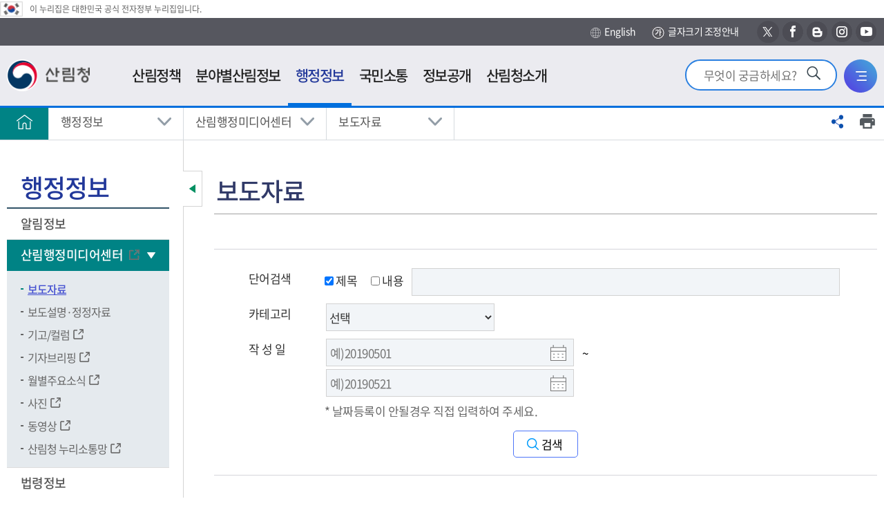

--- FILE ---
content_type: text/css
request_url: https://forest.go.kr/js/kfs/ssbs/jquery.sharer.css
body_size: 7359
content:
.sharer-icon {
  /* background-image: url('[data-uri]'); */
  float: left;
  height: 19px;
  width: 19px;
  margin-left: 3px;
  cursor: pointer; 
}
.sharer-icon img {width:25px;height: 25px;}
.sharer-icon.sharer-icon-facebook {
	/* background-position: 0px 0; */
	background-image:url('/images/layout/common/btn_sns01.gif');
	display:block; text-indent:-9999em; overflow:hidden;width:19px;height: 19px;}
.sharer-icon.sharer-icon-twitter {
	/* background-position: -50px 0; */
	background-image:url('/images/layout/common/btn_sns02.gif');
	display:block; text-indent:-9999em; overflow:hidden;width:19px;height: 19px;}
.sharer-icon.sharer-icon-linkedin {
  background-position: -100px 0;
}
.sharer-icon.sharer-icon-tumblr {
  background-position: -150px 0;
}
.sharer-icon.sharer-icon-googleplus {
  background-position: -200px 0;
}
.sharer-icon.sharer-icon-reddit {
  background-position: -250px 0;
}
.sharer-icon.sharer-icon-pinterest {
  background-position: -300px 0;
}
.sharer-icon.sharer-icon-stumbleupon {
  background-position: -350px 0;
}
.sharer-icon.sharer-icon-taringa {
  background-position: -400px 0;
}


--- FILE ---
content_type: text/css
request_url: https://forest.go.kr/kfs/css/2020/common.css
body_size: 5287
content:
/* 결과내 재 검색 */
#wrap.search .research {
  position: absolute;
  left: 70%;
  top: 50px;
  width: 180px;
}

#wrap.search #header .header_research {
  height: 150px;
  background-color: #fff;
}

/* 결과내 재 검색 반응형 */
@media (max-width: 1200px) {
  #wrap.search .research {
    left: 75%;
  }
}

@media (max-width: 1040px) {
  #wrap.search .topSch_input {
    top: 30px;
  }

  #wrap.search .research {
    position: absolute;
    left: 10px;
    top: 110px;
  }
}

/* 기관안내 아이콘 */
.icon_box .icon_fl ul li {
  border: 2px solid #dddde3;
  border-radius: 5px;
  width: 131px;
  height: 44px;
  padding: 7px 15px 7px 15px;
}

.icon_box .icon_fl ul li .icon.icon00 {
  background: url(../../images/search/home_icon01.png) left center
    no-repeat;
}

/* 기관안내 레이어 팝업 */
.layer_form.fixed_layer {
  position: fixed;
  z-index: 50;
  left: 0;
  top: 0;
  width: 100%;
  height: 100%;
  text-align: center;
  padding-top: 30px;
  padding-bottom: 30px;
}


.layer_form.fixed_layer .layer_box {
  width: 880px;
  border-top: 2px solid #54b96e;
  border-left: 2px solid #dddddd;
  border-right: 2px solid #dddddd;
  border-bottom: 2px solid #dddddd;
  background-color: #fff;
  position: relative;
  z-index: 300;
  text-align: left;
  display: inline-block;
  vertical-align: middle;
  margin-bottom: 30px;
}

.layer_form.fixed_layer .layer_box .layer_header {
  color: #211f20;
  font-size: 30px;
  line-height: 30px;
  padding: 25px 30px 0;
  letter-spacing: -1px;
  font-weight: 600;
}
.layer_form.fixed_layer .layer_align {
  display: inline-block;
  width: 0;
  height: 100%;
  vertical-align: middle;
}
.layer_form .layer_close {
  position: fixed;
  left: 0;
  top: 0;
  width: 100%;
  height: 100%;
  z-index: 1;
}

.fixed_layer .layer_title {
  color: #000;
  font-size: 24px;
  font-weight: 400;
  margin-bottom: 10px;
  padding: 20px 30px;
  background-color: #f2f5f8;
}
.fixed_layer .agency_items {
  display: flex;
}
.fixed_layer .agency_items ul li {
  display: inline-block;
  width: 30%;
  margin: 15px 0 15px 0;
}

.fixed_layer .agency_items ul li .txt {
  vertical-align: middle;
}
.fixed_layer .agency_items ul li .icon {
  width: 31px;
  height: 29px;
  display: inline-block;
  vertical-align: middle;
  text-align: center;
  line-height: 29px;
  font-size: 14px;
  color: #fff;
  margin-right: 5px;
}
.fixed_layer .agency_items ul li .icon0x {
  background: url(../../images/search/home_icon0x.png) left center
    no-repeat;
  background-size: 32px 29px;
}
.fixed_layer .agency_items ul li .icon01 {
  background: url(../../images/search/home_icon01.png) left center
    no-repeat;
  background-size: 32px 29px;
}
.fixed_layer .agency_items ul li .icon02 {
  background: url(../../images/search/home_icon02.png) left center
    no-repeat;
  background-size: 32px 29px;
}
.fixed_layer .agency_items ul li .icon03 {
  background: url(../../images/search/home_icon03.png) left center
    no-repeat;
}
.fixed_layer .agency_items ul li .icon04 {
  background: url(../../images/search/home_icon04.png) left center
    no-repeat;
  background-size: 32px 29px;
}
.fixed_layer .agency_items ul li .icon05 {
  background: url(../../images/search/home_icon05.png) left center
    no-repeat;
  background-size: 32px 29px;
}
.fixed_layer .agency_items ul li .icon06 {
  background: url(../../images/search/home_icon06.png) left center
    no-repeat;
  background-size: 32px 29px;
}
.fixed_layer .agency_items ul li .icon11 {
  background: url(../../images/search/home_icon11.png) left center
    no-repeat;
  background-size: 32px 29px;
}
.fixed_layer .agency_items ul li .icon13 {
  background: url(../../images/search/home_icon13.png) left center
    no-repeat;
  background-size: 32px 29px;
}
.fixed_layer .agency_items ul li .icon14 {
  background: url(../../images/search/home_icon14.png) left center
    no-repeat;
  background-size: 32px 29px;
}

.layer_form.fixed_layer .layer_box {
  overflow: hidden;
}
.layer_form.fixed_layer .layer_box .layer_cnt {
  padding: 30px;
}
.layer_form .layer_close {
  background-color: rgba(0, 0, 0, 0.6);
}
.type2_btn {
  margin-top: 30px;
  text-align: center;
}
.type2_btn > button {
  width: 150px;
  height: 43px;
  color: #2157ff;
  font-size: 18px;
  border: 1px solid #2157ff;
  background-color: #fff;
  border-radius: 6px;
}
.layer_form.fixed_layer .layer_box .pop_top_close {
  position: absolute;
  top: 29px;
  right: 30px;
  width: 16px;
  height: 16px;
  text-indent: -999em;
  overflow: hidden;
  border: 0;
  background-color: transparent;
  background-repeat: no-repeat;
  background-position: center center;
  background-image: url("../images/search/ly_close.png");
  background-size: 100%;
}

/* 반응형*/
@media screen and (max-width: 800px) {
  .layer_form.fixed_layer .layer_box {
    width: 80%;
  }

  .fixed_layer .agency_items ul li {
    display: inline-block;
    width: 49%;
    margin: 15px 0 15px 0;
  }
}

@media screen and (max-width: 800px) {
  .icon_box .icon_fl {
    width: auto !important;
    margin: 0;
  }
}


--- FILE ---
content_type: application/javascript
request_url: https://forest.go.kr/js/kfs/doubleselect2.js
body_size: 718
content:
DoubleSelect = function(selId1, selId2, url, optionParam) {
	this.select1 = document.getElementById(selId1);
	this.select2 = document.getElementById(selId2);
	
	this.url = url;
	this.optionParam = (optionParam == null) ? null : optionParam;
	this.optionParam = this.optionParam.replace(/&amp;/g,"&");
	
	ajax.Event.addListener(this.select1, "change", 
		ajax.Event.bindAsListener(this.doChange, this));
}
DoubleSelect.prototype = {
	doChange: function(e) {
		if (this.select1.value != '') {
			var param = "value="+encodeURIComponent(this.select1.value);
			if (this.optionParam != null) {
				param += this.optionParam;
			}
			var thisObj = this;
			new ajax.xhr.Request(this.url, param, this.loaded, "GET", thisObj);
			
		} else {
			this.clearSelect2();
		}
	},
	clearSelect2: function() {
		this.select2.length = 0;
	},
	loaded: function(req) {
		if (req.readyState == 4) {
			if (req.status == 200) {
				var optionList = eval("(" + req.responseText + ")");
				this.initSelect2(optionList);
			} else {
				alert("에러 발생: "+req.status);
			}
		}
	},
	initSelect2: function(optionList) {
		this.clearSelect2();

		var optionArray = new Array();
		
		var option = document.createElement("option");
		option.text = "선택하세요";
		option.value = "";
		optionArray[optionArray.length] = option;
		
		for (var i = 0 ; i < optionList.length ; i++) {
			option = document.createElement("option");
			option.text = optionList[i].text;
			option.value = optionList[i].value;
			optionArray[optionArray.length] = option;
		}
		for (var i = 0 ; i < optionArray.length ; i++) {
			try {
				this.select2.add(optionArray[i], null);
			} catch(e) {
				this.select2.add(optionArray[i], -1);
			}
		}
	}
}

--- FILE ---
content_type: application/javascript
request_url: https://forest.go.kr/js/cm/common/calendarPopup.js
body_size: 631
content:
function fn_NormalCalendar(frm, sDate, vDate) {	var retVal;	//var url = frm.cal_url.value;	var url = "/newkfsweb/cm/common/normalCalendarPopup.do";	// TODO contextRoot 지정	var varParam = new Object();	varParam.sDate = sDate.value;			// IE	//var openParam = "dialogWidth:252px;dialogHeight:175px;scroll:no;status:no;center:yes;resizable:yes;";	// FIREFOX	var openParam = "dialogWidth:270px;dialogHeight:175px;scroll:no;status:no;center:yes;resizable:yes;";	retVal = window.showModalDialog(url, varParam, openParam);	if(retVal) {		if(fn_NormalCalendar.arguments.length == 2){			sDate.value = retVal.vDate;		}else{			sDate.value = retVal.sDate; 			vDate.value = retVal.vDate; 		}	}}var sDateFrm;var vDateFrm;function fn_calendar_return(sDate, vDate) {	if(sDateFrm == null && vDateFrm != null) {		sDateFrm = vDateFrm;		vDateFrm = undefined;	}	if(typeof sDateFrm["id"] != 'undefined') {		if(sDateFrm["id"] != '') {			document.getElementById(sDateFrm["id"]).value = sDate;			if(typeof vDateFrm != 'undefined') {				document.getElementById(vDateFrm["id"]).value = vDate;			}		}	} else {		sDateFrm.val(sDate);		if(typeof vDateFrm != 'undefined') {			vDateFrm.val(vDate);		}	}}
function openPopupCalendar(target1, target2) {	sDateFrm = target1;	vDateFrm = target2;	var url = "/newkfsweb/cm/common/openCalendarPopup.do";	window.open(url, 'addr_popup','width=270px,height=175px,scroll=no,status=no,center=yes,resizable=yes');}

--- FILE ---
content_type: application/javascript
request_url: https://forest.go.kr/js/kfs/ajax.js
body_size: 2404
content:
var ajax = {};
ajax.xhr = {};

ajax.xhr.Request = function(url, params, callback, method, applyObj) {
	this.url = url;
	this.params = params;
	this.callback = callback;
	this.method = method;
	this.applyObj = (applyObj == null) ? null : applyObj;
	
	this.send();
}
ajax.xhr.Request.prototype = {
	getXMLHttpRequest: function() {
		if (window.ActiveXObject) {
			try {
				return new ActiveXObject("Msxml2.XMLHTTP");
			} catch(e) {
				try {
					return new ActiveXObject("Microsoft.XMLHTTP");
				} catch(e1) { return null; }
			}
		} else if (window.XMLHttpRequest) {
			return new XMLHttpRequest();
		} else {
			return null;
		}		
	},
	send: function() {
		this.req = this.getXMLHttpRequest();
		
		var httpMethod = this.method ? this.method : 'GET';
		if (httpMethod != 'GET' && httpMethod != 'POST') {
			httpMethod = 'GET';
		}
		var httpParams = (this.params == null || this.params == '') ? 
		                 null : this.params;
		var httpUrl = this.url;
		if (httpMethod == 'GET' && httpParams != null) {
			httpUrl = httpUrl + "?" + httpParams;
		}
		this.req.open(httpMethod, httpUrl, true);
		this.req.setRequestHeader(
			'Content-Type', 'application/x-www-form-urlencoded');
		var request = this;
		this.req.onreadystatechange = function() {
			request.onStateChange.call(request);
		}
		this.req.send(httpMethod == 'POST' ? httpParams : null);
	},
	onStateChange: function() {
		if (this.applyObj) {
			this.callback.call(this.applyObj, this.req);
		} else {
			this.callback(this.req);
		}
	}
}

ajax.Event = {};
ajax.Event.addListener = function(element, name, observer, useCapture) {
    useCapture = useCapture || false;

	if (element.addEventListener) {
		element.addEventListener(name, observer, useCapture);
	} else if (element.attachEvent) {
		element.attachEvent('on' + name, observer);
	}
}
ajax.Event.removeListener = function(element, name, observer, useCapture) {
	useCapture = useCapture || false;
	
	if (element.removeEventListener) {
		element.removeEventListener(name, observer, useCapture);
	} else if (element.detachEvent) {
		element.detachEvent('on' + name, observer);
	}
}
ajax.Event.getTarget = function(event) {
	if (event == null) return null;
	if (event.target) return event.target;
	else if (event.srcElement) return event.srcElement;
	return null;
}
ajax.Event.getMouseXY = function(event) {
	var mouseX = event.clientX;
	var mouseY = event.clientY;
	
	var dd = document.documentElement;
	var db = document.body;
	if (dd) {
		mouseX += dd.scrollLeft;
		mouseY += dd.scrollTop;
	} else if (db) {
		mouseX += db.scrollLeft;
		mouseY += db.scrollTop;
	}
	return {x: mouseX, y: mouseY};
}
ajax.Event.isLeftButton= function(event) {
	return (event.which) ? 
	       event.which == 1 && event.button == 0 :
	       (event.type == 'click') ? event.button == 0 : event.button == 1;
}
ajax.Event.isRightButton = function(event) {
	return event.button == 2;
}
ajax.Event.stopPropagation = function(event) {
	if (event.stopPropagation) {
	    event.stopPropagation();
	} else {
	    event.cancelBubble = true;
	}
}
ajax.Event.preventDefault = function(event) {
	if (event.preventDefault) {
	    event.preventDefault();
	} else {
	    event.returnValue = false;
	}
}
ajax.Event.stopEvent = function(event) {
	ajax.Event.stopPropagation(event);
	ajax.Event.preventDefault(event);
}
ajax.Event.bindAsListener = function(func, obj) {
	return function() {
		return func.apply(obj, arguments);
	}
}

ajax.GUI = {};
ajax.GUI.setOpacity = function(el, opacity) {
	if (el.filters) {
		el.style.filter = 'alpha(opacity=' + opacity * 100 + ')';
	} else {
		el.style.opacity = opacity;
	}
}
ajax.GUI.getStyle = function(el, property) {
	var value = null;
	var dv = document.defaultView;
	
	if (property == 'opacity' && el.filters) {// IE opacity
		value = 1;
		try {
			value = el.filters.item('alpha').opacity / 100;
		} catch(e) {}
	} else if (el.style[property]) {
		value = el.style[property];
	} else if (el.currentStyle && el.currentStyle[property]) {
		value = el.currentStyle[property];
	} else if ( dv && dv.getComputedStyle ) {
		// �빮�ڸ� �ҹ��ڷ� ��ȯ�ϰ� �� �տ� '-'�� ���δ�.
		var converted = '';
		for(i = 0, len = property.length;i < len; ++i) {
			if (property.charAt(i) == property.charAt(i).toUpperCase()) {
				converted = converted + '-' + 
				            property.charAt(i).toLowerCase();
			} else {
				converted = converted + property.charAt(i);
			}
		}
		if (dv.getComputedStyle(el, '').getPropertyValue(converted)) {
			value = dv.getComputedStyle(el, '').getPropertyValue(converted);
		}
	}
	return value;
}

ajax.GUI.getXY = function(el) {
	// el�� ������ ���ԵǾ� �־�� �ϰ�, ȭ�鿡 ������ �Ѵ�.
	if (el.parentNode === null || el.style.display == 'none') {
		return false;
	}
	
	var parent = null;
	var pos = [];
	var box;
	
	if (document.getBoxObjectFor) { // gecko ���� ���
		box = document.getBoxObjectFor(el);
		pos = [box.x, box.y];
	} else { // ��Ÿ ������
		pos = [el.offsetLeft, el.offsetTop];
		parent = el.offsetParent;
		if (parent != el) {
			while (parent) {
				pos[0] += parent.offsetLeft;
				pos[1] += parent.offsetTop;
				parent = parent.offsetParent;
			}
		}
		// ������ ���ĸ��� 'absolute' postion�� ���
		// body�� offsetTop�� �߸� ����ϹǷ� �����ؾ� �Ѵ�.
		var ua = navigator.userAgent.toLowerCase();
		if (
			ua.indexOf('opera') != -1
			|| ( ua.indexOf('safari') != -1 && this.getStyle(el, 'position') == 'absolute' )
		) {
			pos[1] -= document.body.offsetTop;
		}
	}
	
	if (el.parentNode) { parent = el.parentNode; }
	else { parent = null; }
	
	// body �Ǵ� html �̿��� �θ� ��� �߿� ��ũ�ѵǾ� �ִ�
	// ������ �ִٸ� �˸°� ó���Ѵ�.
	while (parent && parent.tagName != 'BODY' && parent.tagName != 'HTML') {
		pos[0] -= parent.scrollLeft;
		pos[1] -= parent.scrollTop;
		
		if (parent.parentNode) { parent = parent.parentNode; }
		else { parent = null; }
	}
	return {x: pos[0], y: pos[1]};
}
ajax.GUI.getX = function(el) {
	return ajax.GUI.getXY(el).x;
}
ajax.GUI.getY = function(el) {
	return ajax.GUI.getXY(el).y;
}
ajax.GUI.getBounds = function(el) {
	var xy = ajax.GUI.getXY(el);
	return {
		x: xy.x,
		y: xy.y,
		width: el.offsetWidth,
		height: el.offsetHeight
	};
}
ajax.GUI.setXY = function(el, x, y) {
	var pageXY = ajax.GUI.getXY(el);
	if (pageXY === false) { return false; }
	var position = ajax.GUI.getStyle(el, 'position');
	if (!position || position == 'static') {
		el.style.position = 'relative';
	}
	var delta = {
		x: parseInt( ajax.GUI.getStyle(el, 'left'), 10 ),
		y: parseInt( ajax.GUI.getStyle(el, 'top'), 10 )
	};
	if ( isNaN(delta.x) ) { delta.x = 0; }
	if ( isNaN(delta.y) ) { delta.y = 0; }
	
	if (x != null) {
		el.style.left = (x - pageXY.x + delta.x) + 'px';
	}
	if (y != null) {
		el.style.top = (y - pageXY.y + delta.y) + 'px';
	}
	
	return true;
}